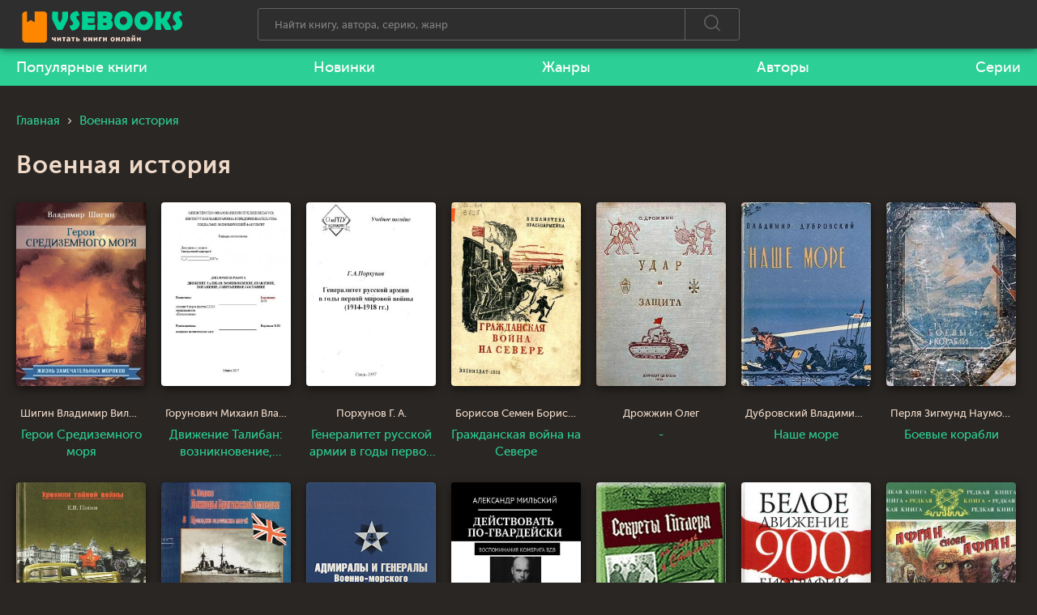

--- FILE ---
content_type: text/html; charset=UTF-8
request_url: https://vsebooks.ru/genre/206-voennaya-istoriya
body_size: 6016
content:
<!DOCTYPE html>
<html lang="ru_RU">
    <head>
        <meta charset="UTF-8">
        <meta http-equiv="X-UA-Compatible" content="IE=edge">
        <meta name="viewport" content="width=device-width, initial-scale=1, maximum-scale=1" />
                <title>Военная история
																	 - все книги 📖 жанра бесплатно</title>
        <link rel="apple-touch-icon" sizes="57x57" href="/images/apple-icon-57x57.png">
        <link rel="apple-touch-icon" sizes="60x60" href="/images/apple-icon-60x60.png">
        <link rel="apple-touch-icon" sizes="72x72" href="/images/apple-icon-72x72.png">
        <link rel="apple-touch-icon" sizes="76x76" href="/images/apple-icon-76x76.png">
        <link rel="apple-touch-icon" sizes="114x114" href="/images/apple-icon-114x114.png">
        <link rel="apple-touch-icon" sizes="120x120" href="/images/apple-icon-120x120.png">
        <link rel="apple-touch-icon" sizes="144x144" href="/images/apple-icon-144x144.png">
        <link rel="apple-touch-icon" sizes="152x152" href="/images/apple-icon-152x152.png">
        <link rel="apple-touch-icon" sizes="180x180" href="/images/apple-icon-180x180.png">
        <link rel="icon" type="image/png" sizes="192x192"  href="/images/android-icon-192x192.png">
        <link rel="icon" type="image/png" sizes="32x32" href="/images/favicon-32x32.png">
        <link rel="icon" type="image/png" sizes="96x96" href="/images/favicon-96x96.png">
        <link rel="icon" type="image/png" sizes="16x16" href="/images/favicon-16x16.png">
        <link rel="manifest" href="/images/manifest.json">
        <meta name="msapplication-TileColor" content="#2a2623">
        <meta name="msapplication-TileImage" content="/images/ms-icon-144x144.png">
        <meta name="theme-color" content="#2a2623">
        <meta name="yandex-verification" content="5b0829cca2350ecb" />
        <meta name="description" content="Военная история
																	💥 Читать онлайн книги БЕЗ РЕГИСТРАЦИИ бесплатно в 📚 библиотеке ➥【 LoveRead, E-reading, Rubooks】. Прочитать бесплатно популярные книжные новинки года на сайте Vsebooks.ru">
<meta name="keywords" content="Военная история
																	,читать книги онлайн, электронная библиотека, фантастика, детектив, любовные романы">
<meta name="robots" content="index,follow">
<meta http-equiv="Cache-Control" content="max-age=604800, must-revalidate">
<meta http-equiv="expires" content="0">
<meta property="og:title" content="Военная история
																	 - все книги 📖 жанра бесплатно">
<meta property="og:site_name" content="📚 Все книги - Бесплатная Онлайн Библиотека | Читать Книги Онлайн Бесплатно и без регистрации">
<meta property="og:url" content="https://vsebooks.ru/genre/206-voennaya-istoriya">
<meta property="og:type" content="website">
<meta property="og:locale" content="ru_RU">
<meta property="og:description" content="Военная история
																	💥 Читать онлайн книги БЕЗ РЕГИСТРАЦИИ бесплатно в 📚 библиотеке ➥【 LoveRead, E-reading, Rubooks】. Прочитать бесплатно популярные книжные новинки года на сайте Vsebooks.ru">
<meta property="og:image" content="https://vsebooks.ru/images/logo-bukvateka.png">
<meta name="csrf-param" content="_csrf-frontend">
<meta name="csrf-token" content="HNFuH3oEh2H1jys0KqowSB1-ovMYMW2vFYXemGbxcaJXtl9GFDWzDbm7dHlP7UQpbQTmuFpoJZpH1a-pUbg87g==">

<link href="https://vsebooks.ru/genre/206-voennaya-istoriya?page=2" rel="next">
<link href="https://vsebooks.ru/genre/206-voennaya-istoriya" rel="canonical">
<link href="https://vsebooks.ru/images/logo-bukvateka.png" rel="image_src">
<link href="/assets/2e472c4a/css/bootstrap.css?v=1621521255" rel="stylesheet">
<link href="/css/site.css?v=1623774633" rel="stylesheet">
<link href="/css/adapt.css?v=1614960494" rel="stylesheet">    </head>
    <body>
        
        <div class="viewport-wrapper">
            <header class="site-header fixed">
                <div class="top">
                    <div class="wrapper">
                        <div class="logo">
                            <a href="/"><img src="/images/logo-vsebooks.png" alt="vsebooks.ru"></a>
                        </div>
                        <div class="search">
                            <div class="form">
                                <form action="/search/" method="get">
                                    <input type="text" name="text" maxlength="150" autocapitalize="off" autocomplete="off" autocorrect="off" placeholder="Найти книгу, автора, серию, жанр" value="">
                                    <button type="submit"><span class="icon-search"></span></button>
                                </form>
                            </div>
                            <div class="close ic-a"></div>
                        </div>
                        <div class="search-bt ic-a"><span class="ic-a">Поиск</span></div>
                        <div class="search-res">
                            <div class="inner"></div>
                        </div>
                        <!--
                        <div class="cab-log"><a href="" class="login open-login ic-a"><span>Войти на сайт</span></a><a href="/register/" class="register"><span>Регистрация</span></a>
                            <div class="notice open-login">Чтобы воспользоваться этой функцией необходимо авторизоваться!</div>
                        </div>
                        -->
                        <div class="menu-bt"><span></span></div>
                    </div>
                </div>
                <div class="bot">
                    <div class="wrapper">
                        <nav class="menu">
                            <ul>
                                <li><a href="/best/"><span>Популярные книги</span></a></li>
                                <li><a href="/new/"><span>Новинки</span></a></li>
                                <li><a href="/genres/"><span>Жанры</span></a></li>
                                <li><a href="/author/"><span>Авторы</span></a></li>
                                <li><a href="/series/"><span>Серии</span></a></li>
                            </ul>
                        </nav>
                    </div>
                </div>
            </header>

            
                                                <div class="site-body wrapper">
    <ul class="breadcrumbs" itemscope="itemscope" itemtype="https://schema.org/BreadcrumbList">
        <li class="ic-a" itemtype="https://schema.org/ListItem" itemscope="itemscope" itemprop="itemListElement"><a href="/" itemprop="item"><span itemprop="name">Главная</span></a>
            <meta itemprop="position" content="1">
        </li>
        <li class="ic-a" itemtype="https://schema.org/ListItem" itemscope="itemscope" itemprop="itemListElement"><span><span itemprop="name">Военная история
																	</span></span>
            <meta itemprop="position" content="2">
        </li>
    </ul>
    <h1>Военная история
																	</h1>
    <div class="book-sm">
                    <div class="book-sm-item book-inl__book-sm-item"><a href="https://vsebooks.ru/book-28072-geroi-sredizemnogo-morja"><span class="img"><span><img src="/images/books/2/8/0/7/2/geroi-sredizemnogo-morja.jpg" alt="Герои Средиземного моря"></span></span><span class="entry"><span class="author" title="Шигин Владимир Виленович">Шигин Владимир Виленович</span><span class="title" title="Герои Средиземного моря"><span>Герои Средиземного моря</span></span></span></a></div>
                                        <div class="book-sm-item book-inl__book-sm-item"><a href="https://vsebooks.ru/book-13717-dvizhenie-taliban-vozniknovenie-pravlenie-porazhenie-sovremennoe-sostojanie"><span class="img"><span><img src="/images/books/1/3/7/1/7/dvizhenie-taliban-vozniknovenie-pravlenie-porazhenie-sovremennoe-sostojanie.jpg" alt="Движение Талибан: возникновение, правление, поражение, современное состояние"></span></span><span class="entry"><span class="author" title="Горунович Михаил Владимирович">Горунович Михаил Владимирович</span><span class="title" title="Движение Талибан: возникновение, правление, поражение, современное состояние"><span>Движение Талибан: возникновение, правление, поражение, современное состояние</span></span></span></a></div>
                                        <div class="book-sm-item book-inl__book-sm-item"><a href="https://vsebooks.ru/book-38466-generalitet-russkoj-armii-v-gody-pervoj-mirovoj-vojny-1914-1918-gg"><span class="img"><span><img src="/images/books/3/8/4/6/6/generalitet-russkoj-armii-v-gody-pervoj-mirovoj-vojny-1914-1918-gg.jpg" alt="Генералитет русской армии в годы первой мировой войны (1914-1918 гг.)"></span></span><span class="entry"><span class="author" title="Порхунов Г. А.">Порхунов Г. А.</span><span class="title" title="Генералитет русской армии в годы первой мировой войны (1914-1918 гг.)"><span>Генералитет русской армии в годы первой мировой войны (1914-1918 гг.)</span></span></span></a></div>
                                        <div class="book-sm-item book-inl__book-sm-item"><a href="https://vsebooks.ru/book-4784-grazhdanskaja-vojna-na-severe"><span class="img"><span><img src="/images/books/4/7/8/4/grazhdanskaja-vojna-na-severe.jpg" alt="Гражданская война на Севере"></span></span><span class="entry"><span class="author" title="Борисов Семен Борисович">Борисов Семен Борисович</span><span class="title" title="Гражданская война на Севере"><span>Гражданская война на Севере</span></span></span></a></div>
                                        <div class="book-sm-item book-inl__book-sm-item"><a href="https://vsebooks.ru/book-8170-"><span class="img"><span><img src="/images/books/8/1/7/0/.jpg" alt="-"></span></span><span class="entry"><span class="author" title="Дрожжин Олег">Дрожжин Олег</span><span class="title" title="-"><span>-</span></span></span></a></div>
                                        <div class="book-sm-item book-inl__book-sm-item"><a href="https://vsebooks.ru/book-34881-nashe-more"><span class="img"><span><img src="/images/books/3/4/8/8/1/nashe-more.jpg" alt="Наше море"></span></span><span class="entry"><span class="author" title="Дубровский Владимир Георгиевич">Дубровский Владимир Георгиевич</span><span class="title" title="Наше море"><span>Наше море</span></span></span></a></div>
                                        <div class="book-sm-item book-inl__book-sm-item"><a href="https://vsebooks.ru/book-37976-boevye-korabli"><span class="img"><span><img src="/images/books/3/7/9/7/6/boevye-korabli.jpg" alt="Боевые корабли"></span></span><span class="entry"><span class="author" title="Перля Зигмунд Наумович">Перля Зигмунд Наумович</span><span class="title" title="Боевые корабли"><span>Боевые корабли</span></span></span></a></div>
                                        <div class="book-sm-item book-inl__book-sm-item"><a href="https://vsebooks.ru/book-33170-vengerskaja-rapsodija-gru"><span class="img"><span><img src="/images/books/3/3/1/7/0/vengerskaja-rapsodija-gru.jpg" alt="«Венгерская рапсодия» ГРУ"></span></span><span class="entry"><span class="author" title="Попов Евгений Владимирович">Попов Евгений Владимирович</span><span class="title" title="«Венгерская рапсодия» ГРУ"><span>«Венгерская рапсодия» ГРУ</span></span></span></a></div>
                                        <div class="book-sm-item book-inl__book-sm-item"><a href="https://vsebooks.ru/book-28290-linkory-britanskoj-imperii-chast-8-poslednie-vlasteliny-morej"><span class="img"><span><img src="/images/books/2/8/2/9/0/linkory-britanskoj-imperii-chast-8-poslednie-vlasteliny-morej.jpg" alt="Линкоры Британской империи. Часть 8. Последние властелины морей"></span></span><span class="entry"><span class="author" title="Паркс Оскар">Паркс Оскар</span><span class="title" title="Линкоры Британской империи. Часть 8. Последние властелины морей"><span>Линкоры Британской империи. Часть 8. Последние властелины морей</span></span></span></a></div>
                                        <div class="book-sm-item book-inl__book-sm-item"><a href="https://vsebooks.ru/book-38427-admiraly-i-generaly-voenno-morskogo-flota-sssr-1946-1960"><span class="img"><span><img src="/images/books/3/8/4/2/7/admiraly-i-generaly-voenno-morskogo-flota-sssr-1946-1960.jpg" alt="Адмиралы и генералы Военно-морского флота СССР: 1946-1960"></span></span><span class="entry"><span class="author" title="Лурье Вячеслав Михайлович">Лурье Вячеслав Михайлович</span><span class="title" title="Адмиралы и генералы Военно-морского флота СССР: 1946-1960"><span>Адмиралы и генералы Военно-морского флота СССР: 1946-1960</span></span></span></a></div>
                                        <div class="book-sm-item book-inl__book-sm-item"><a href="https://vsebooks.ru/book-31866-dejstvovat-po-gvardejski-vospominanija-kombriga-vdv"><span class="img"><span><img src="/images/books/3/1/8/6/6/dejstvovat-po-gvardejski-vospominanija-kombriga-vdv.jpg" alt="Действовать по-гвардейски. Воспоминания комбрига ВДВ"></span></span><span class="entry"><span class="author" title="Мильский Александр">Мильский Александр</span><span class="title" title="Действовать по-гвардейски. Воспоминания комбрига ВДВ"><span>Действовать по-гвардейски. Воспоминания комбрига ВДВ</span></span></span></a></div>
                                        <div class="book-sm-item book-inl__book-sm-item"><a href="https://vsebooks.ru/book-29710-sekrety-gitlera-na-stole-u-stalina-razvedka-i-kontrrazvedka-o-podgotovke-germanskoj-agressii-protiv-sssr-mart-ijun-1941"><span class="img"><span><img src="/images/books/2/9/7/1/0/sekrety-gitlera-na-stole-u-stalina-razvedka-i-kontrrazvedka-o-podgotovke-germanskoj-agressii-protiv-sssr-mart-ijun-1941.jpg" alt="Секреты Гитлера на столе у Сталина. Разведка и контрразведка о подготовке германской агрессии против СССР. Март-июнь 1941"></span></span><span class="entry"><span class="author" title="Виноградов В. К.">Виноградов В. К.</span><span class="title" title="Секреты Гитлера на столе у Сталина. Разведка и контрразведка о подготовке германской агрессии против СССР. Март-июнь 1941"><span>Секреты Гитлера на столе у Сталина. Разведка и контрразведка о подготовке германской агрессии против СССР. Март-июнь 1941</span></span></span></a></div>
                                        <div class="book-sm-item book-inl__book-sm-item"><a href="https://vsebooks.ru/book-38454-beloe-dvizhenie-900-biografij-krupnejshih-predstavitelej-russkogo-voennogo-zarubezhja"><span class="img"><span><img src="/images/books/3/8/4/5/4/beloe-dvizhenie-900-biografij-krupnejshih-predstavitelej-russkogo-voennogo-zarubezhja.jpg" alt="Белое движение. 900 биографий крупнейших представителей русского военного зарубежья"></span></span><span class="entry"><span class="author" title="Шмаглит Рудольф Григорьевич">Шмаглит Рудольф Григорьевич</span><span class="title" title="Белое движение. 900 биографий крупнейших представителей русского военного зарубежья"><span>Белое движение. 900 биографий крупнейших представителей русского военного зарубежья</span></span></span></a></div>
                                        <div class="book-sm-item book-inl__book-sm-item"><a href="https://vsebooks.ru/book-36322-afgan-snova-afgan"><span class="img"><span><img src="/images/books/3/6/3/2/2/afgan-snova-afgan.jpg" alt="Афган, снова Афган…"></span></span><span class="entry"><span class="author" title="Андогский Александр Иванович">Андогский Александр Иванович</span><span class="title" title="Афган, снова Афган…"><span>Афган, снова Афган…</span></span></span></a></div>
                                        <div class="book-sm-item book-inl__book-sm-item"><a href="https://vsebooks.ru/book-22831-put-k-rejhstagu"><span class="img"><span><img src="/images/books/2/2/8/3/1/put-k-rejhstagu.jpg" alt="Путь к Рейхстагу"></span></span><span class="entry"><span class="author" title="Кричевский Илья Давидович">Кричевский Илья Давидович</span><span class="title" title="Путь к Рейхстагу"><span>Путь к Рейхстагу</span></span></span></a></div>
                                        <div class="book-sm-item book-inl__book-sm-item"><a href="https://vsebooks.ru/book-36332-krejser-i-ranga-admiral-kornilovampquot-1885-1911"><span class="img"><span><img src="/images/books/3/6/3/3/2/krejser-i-ranga-admiral-kornilovampquot-1885-1911.jpg" alt="Крейсер I ранга “Адмирал Корнилов&amp;amp;quot;. 1885-1911."></span></span><span class="entry"><span class="author" title="Мельников Рафаил Михайлович">Мельников Рафаил Михайлович</span><span class="title" title="Крейсер I ранга “Адмирал Корнилов&amp;amp;quot;. 1885-1911."><span>Крейсер I ранга “Адмирал Корнилов&quot;. 1885-1911.</span></span></span></a></div>
                                        <div class="book-sm-item book-inl__book-sm-item"><a href="https://vsebooks.ru/book-36381-the-arabs-a-history"><span class="img"><span><img src="/images/books/3/6/3/8/1/the-arabs-a-history.jpg" alt="The Arabs: A History"></span></span><span class="entry"><span class="author" title="Rogan Eugene">Rogan Eugene</span><span class="title" title="The Arabs: A History"><span>The Arabs: A History</span></span></span></a></div>
                                        <div class="book-sm-item book-inl__book-sm-item"><a href="https://vsebooks.ru/book-35365-pervaja-russkaja-nacionalnaja-armija-protiv-sssr-vojna-i-politika"><span class="img"><span><img src="/images/books/3/5/3/6/5/pervaja-russkaja-nacionalnaja-armija-protiv-sssr-vojna-i-politika.jpg" alt="Первая Русская национальная армия против СССР. Война и политика"></span></span><span class="entry"><span class="author" title="Хольмстон-Смысловский Борис">Хольмстон-Смысловский Борис</span><span class="title" title="Первая Русская национальная армия против СССР. Война и политика"><span>Первая Русская национальная армия против СССР. Война и политика</span></span></span></a></div>
                                        <div class="book-sm-item book-inl__book-sm-item"><a href="https://vsebooks.ru/book-2958-tanki-vpered"><span class="img"><span><img src="/images/books/2/9/5/8/tanki-vpered.jpg" alt="Танки — вперед!"></span></span><span class="entry"><span class="author" title="Гудериан Гейнц Вильгельм">Гудериан Гейнц Вильгельм</span><span class="title" title="Танки — вперед!"><span>Танки — вперед!</span></span></span></a></div>
                                        <div class="book-sm-item book-inl__book-sm-item"><a href="https://vsebooks.ru/book-25064-nas-nazyvali-nochnymi-vedmami"><span class="img"><span><img src="/images/books/2/5/0/6/4/nas-nazyvali-nochnymi-vedmami.jpg" alt=" Нас называли ночными ведьмами"></span></span><span class="entry"><span class="author" title="Ракобольская И.">Ракобольская И.</span><span class="title" title=" Нас называли ночными ведьмами"><span> Нас называли ночными ведьмами</span></span></span></a></div>
                                        <div class="book-sm-item book-inl__book-sm-item"><a href="https://vsebooks.ru/book-50084-chernaja-kniga-chechenskoj-vojny"><span class="img"><span><img src="/images/books/5/0/0/8/4/chernaja-kniga-chechenskoj-vojny.jpg" alt="Черная книга Чеченской войны"></span></span><span class="entry"><span class="author" title="Савельев Андрей Николаевич">Савельев Андрей Николаевич</span><span class="title" title="Черная книга Чеченской войны"><span>Черная книга Чеченской войны</span></span></span></a></div>
                                        <div class="book-sm-item book-inl__book-sm-item"><a href="https://vsebooks.ru/book-37851-tankovyj-udar"><span class="img"><span><img src="/images/books/3/7/8/5/1/tankovyj-udar.jpg" alt="Танковый удар"></span></span><span class="entry"><span class="author" title="Радзиевский Алексей Иванович">Радзиевский Алексей Иванович</span><span class="title" title="Танковый удар"><span>Танковый удар</span></span></span></a></div>
                                        <div class="book-sm-item book-inl__book-sm-item"><a href="https://vsebooks.ru/book-36825-afganskaja-komandirovka"><span class="img"><span><img src="/images/no-cover.jpg" alt="Афганская командировка"></span></span><span class="entry"><span class="author" title="Понизовский Евгений">Понизовский Евгений</span><span class="title" title="Афганская командировка"><span>Афганская командировка</span></span></span></a></div>
                                        <div class="book-sm-item book-inl__book-sm-item"><a href="https://vsebooks.ru/book-31073-zapiski-opolchenca"><span class="img"><span><img src="/images/books/3/1/0/7/3/zapiski-opolchenca.jpg" alt="Записки ополченца"></span></span><span class="entry"><span class="author" title="Афиногенов Николай Александрович">Афиногенов Николай Александрович</span><span class="title" title="Записки ополченца"><span>Записки ополченца</span></span></span></a></div>
                                        <div class="book-sm-item book-inl__book-sm-item"><a href="https://vsebooks.ru/book-36068-vgrabin-i-mastera-pushechnogo-dela"><span class="img"><span><img src="/images/books/3/6/0/6/8/vgrabin-i-mastera-pushechnogo-dela.jpg" alt="В.Грабин и мастера пушечного дела"></span></span><span class="entry"><span class="author" title="Худяков Андрей Петрович">Худяков Андрей Петрович</span><span class="title" title="В.Грабин и мастера пушечного дела"><span>В.Грабин и мастера пушечного дела</span></span></span></a></div>
                                        <div class="book-sm-item book-inl__book-sm-item"><a href="https://vsebooks.ru/book-38429-marshal-rybalko"><span class="img"><span><img src="/images/books/3/8/4/2/9/marshal-rybalko.jpg" alt="Маршал Рыбалко"></span></span><span class="entry"><span class="author" title="Мельников Семен Иванович">Мельников Семен Иванович</span><span class="title" title="Маршал Рыбалко"><span>Маршал Рыбалко</span></span></span></a></div>
                                        <div class="book-sm-item book-inl__book-sm-item"><a href="https://vsebooks.ru/book-58025-rossijskie-voennye-bazy-za-rubezhom-xviii-xxi-vv"><span class="img"><span><img src="/images/books/5/8/0/2/5/rossijskie-voennye-bazy-za-rubezhom-xviii-xxi-vv.jpg" alt="Российские военные базы за рубежом, XVIII–XXI вв."></span></span><span class="entry"><span class="author" title="Широкорад Александр Борисович">Широкорад Александр Борисович</span><span class="title" title="Российские военные базы за рубежом, XVIII–XXI вв."><span>Российские военные базы за рубежом, XVIII–XXI вв.</span></span></span></a></div>
                                        <div class="book-sm-item book-inl__book-sm-item"><a href="https://vsebooks.ru/book-57429-sem-futov-pod-kilem"><span class="img"><span><img src="/images/books/5/7/4/2/9/sem-futov-pod-kilem.jpg" alt="Семь футов под килем"></span></span><span class="entry"><span class="author" title="Шигин Владимир Виленович">Шигин Владимир Виленович</span><span class="title" title="Семь футов под килем"><span>Семь футов под килем</span></span></span></a></div>
                            
    </div>
    <ul class="pagination with-line"><li class="prev disabled"><span>&laquo;</span></li>
<li class="active"><a href="/genre/206-voennaya-istoriya?page=1" data-page="0">1</a></li>
<li><a href="/genre/206-voennaya-istoriya?page=2" data-page="1">2</a></li>
<li><a href="/genre/206-voennaya-istoriya?page=3" data-page="2">3</a></li>
<li><a href="/genre/206-voennaya-istoriya?page=4" data-page="3">4</a></li>
<li><a href="/genre/206-voennaya-istoriya?page=5" data-page="4">5</a></li>
<li><a href="/genre/206-voennaya-istoriya?page=6" data-page="5">6</a></li>
<li class="next"><a href="/genre/206-voennaya-istoriya?page=2" data-page="1">&raquo;</a></li></ul> 
</div>            
        </div>

        <footer class="site-footer">
            <div class="wrapper">
                <div class="copy">© 2021 <a href="https://vsebooks.ru/">vsebooks.ru</a></div>
                <div class="menu">
                    <ul>
                        <li><a href="/about/">Правообладателям</a></li>
                    </ul>
                </div>
                <div class="counter">
                </div>

            </div>
        </footer>
<script type="text/javascript">var userIsAuth = function(){return false;};</script>
<script type="application/ld+json">
    {
        "@context" : "http://schema.org",
          "@type" : "Organization",
          "name" : "Читать книги онлайн БЕСПЛАТНО vsebooks.ru",
          "url" : "https://vsebooks.ru/"          
    } 
</script>
<script src="/assets/a1a0162a/jquery.js?v=1621521255"></script>
<script src="/assets/35feac97/yii.js?v=1621521255"></script>
<script src="/js/jquery.placeholder.min.js?v=1613149024"></script>
<script src="/js/jquery.form.min.js?v=1613149023"></script>
<script src="/js/jquery.toShowHide.js?v=1613149023"></script>
<script src="/js/slick.min.js?v=1613149022"></script>
<script src="/js/jquery.fancybox.min.js?v=1613149022"></script>
<script src="/js/main.js?v=1614876271"></script>    <!-- Yandex.Metrika counter --> <script type="text/javascript" > (function(m,e,t,r,i,k,a){m[i]=m[i]||function(){(m[i].a=m[i].a||[]).push(arguments)}; m[i].l=1*new Date();k=e.createElement(t),a=e.getElementsByTagName(t)[0],k.async=1,k.src=r,a.parentNode.insertBefore(k,a)}) (window, document, "script", "https://cdn.jsdelivr.net/npm/yandex-metrica-watch/tag.js", "ym"); ym(80962861, "init", { clickmap:true, trackLinks:true, accurateTrackBounce:true }); </script> <noscript><div><img src="https://mc.yandex.ru/watch/80962861" style="position:absolute; left:-9999px;" alt="" /></div></noscript> <!-- /Yandex.Metrika counter -->
    </body>
</html>
